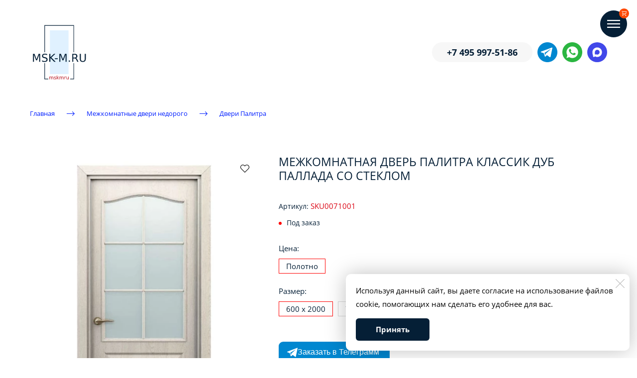

--- FILE ---
content_type: text/html; charset=UTF-8
request_url: https://www.l2.io/ip.js?var=userip
body_size: 25
content:
userip = "18.223.248.99";

--- FILE ---
content_type: image/svg+xml
request_url: https://msk-m.ru/images/006/751/510/6751510/original/logo_mskmru.svg
body_size: 1806
content:
<svg version="1.2" xmlns="http://www.w3.org/2000/svg" viewBox="0 0 200 200" width="200" height="200"><defs><image width="200" height="200" id="img1" href="[data-uri]"/><image  width="109" height="198" id="img2" href="[data-uri]"/></defs><style>.a{fill:#b61521}.b{fill:#e0f1ff}.c{fill:#051f36}</style><use  href="#img1" transform="matrix(1,0,0,1,0,0)"/><path class="a" d="m61.8 234v-13.1h2.6l3.4 8.9 3.3-8.9h2.7v13.1h-1.8v-11.5l-3.3 9h-1.8l-3.4-9v11.5zm23.4-12.7v1.7q-1-0.4-1.9-0.7-0.9-0.2-1.8-0.2-1.4 0-2.2 0.5-0.8 0.6-0.8 1.6 0 0.9 0.5 1.4 0.6 0.4 2 0.7l1.1 0.2q2 0.4 2.9 1.3 1 1 1 2.6 0 1.9-1.3 2.9-1.3 1-3.8 1-0.9 0-1.9-0.3-1.1-0.2-2.2-0.6v-1.8q1.1 0.6 2.1 0.9 1 0.3 2 0.3 1.6 0 2.4-0.6 0.8-0.6 0.8-1.7 0-1-0.6-1.5-0.6-0.5-1.9-0.8l-1.1-0.2q-2-0.4-2.9-1.3-0.9-0.8-0.9-2.3 0-1.8 1.3-2.8 1.2-1 3.3-1 1 0 1.9 0.2 1 0.2 2 0.5zm3.5 12.7v-13.1h1.8v5.5l5.9-5.5h2.3l-6.5 6.1 7 7h-2.4l-6.3-6.3v6.3zm11.8 0v-13.1h2.7l3.3 8.9 3.4-8.9h2.6v13.1h-1.7v-11.5l-3.4 9h-1.8l-3.4-9v11.5zm21.8-6.2q0.6 0.2 1.1 0.9 0.6 0.6 1.1 1.7l1.8 3.6h-1.9l-1.7-3.4q-0.6-1.3-1.3-1.7-0.6-0.4-1.6-0.4h-1.9v5.5h-1.8v-13.1h4q2.2 0 3.3 0.9 1.2 1 1.2 2.9 0 1.2-0.6 2-0.6 0.8-1.7 1.1zm-2.2-5.5h-2.2v4.7h2.2q1.3 0 1.9-0.6 0.7-0.6 0.7-1.7 0-1.2-0.7-1.8-0.6-0.6-1.9-0.6zm8.3 6.8v-8.2h1.8v7.9q0 2.2 0.7 3.1 0.8 0.9 2.5 0.9 1.7 0 2.5-0.9 0.7-0.9 0.7-3.1v-7.9h1.8v8.2q0 2.5-1.2 3.8-1.3 1.4-3.8 1.4-2.5 0-3.8-1.4-1.2-1.3-1.2-3.8z"/><path class="a" d="m71.9 191q0.6-1 1.5-1.6 0.8-0.5 2-0.5 1.5 0 2.3 1.1 0.9 1.1 0.9 3.1v5.9h-1.6v-5.9q0-1.4-0.5-2.1-0.5-0.7-1.6-0.7-1.2 0-2 0.9-0.7 0.8-0.7 2.2v5.6h-1.6v-5.9q0-1.4-0.5-2.1-0.5-0.7-1.6-0.7-1.2 0-1.9 0.9-0.8 0.8-0.8 2.2v5.6h-1.6v-9.8h1.6v1.5q0.6-0.9 1.4-1.4 0.7-0.4 1.8-0.4 1.1 0 1.8 0.6 0.8 0.5 1.1 1.5zm16.2-1.6v1.6q-0.7-0.4-1.4-0.6-0.8-0.1-1.6-0.1-1.2 0-1.8 0.3-0.6 0.4-0.6 1.1 0 0.6 0.5 0.9 0.4 0.4 1.7 0.6l0.5 0.2q1.8 0.3 2.5 1 0.7 0.7 0.7 1.9 0 1.4-1.1 2.2-1.1 0.8-3 0.8-0.7 0-1.6-0.2-0.9-0.2-1.8-0.5v-1.6q0.9 0.4 1.8 0.7 0.8 0.2 1.7 0.2 1.1 0 1.7-0.4 0.7-0.4 0.7-1.1 0-0.7-0.5-1-0.4-0.4-1.9-0.7l-0.6-0.1q-1.5-0.3-2.2-1-0.6-0.6-0.6-1.8 0-1.4 0.9-2.1 1-0.8 2.8-0.8 0.9 0 1.7 0.2 0.8 0.1 1.5 0.3zm3 9.6v-13.7h1.7v8.1l4.8-4.2h2l-5.2 4.6 5.5 5.2h-2.1l-5-4.8v4.8zm18.1-8q0.6-1 1.5-1.6 0.8-0.5 1.9-0.5 1.6 0 2.4 1.1 0.8 1.1 0.8 3.1v5.9h-1.6v-5.9q0-1.4-0.5-2.1-0.5-0.7-1.5-0.7-1.3 0-2 0.9-0.7 0.8-0.7 2.2v5.6h-1.7v-5.9q0-1.4-0.5-2.1-0.5-0.7-1.5-0.7-1.2 0-2 0.9-0.7 0.8-0.7 2.2v5.6h-1.6v-9.8h1.6v1.5q0.6-0.9 1.3-1.4 0.8-0.4 1.9-0.4 1 0 1.8 0.6 0.7 0.5 1.1 1.5zm15.6-2v1.7q-0.3-0.2-0.6-0.3-0.3 0-0.7 0-1.4 0-2.1 0.9-0.8 0.8-0.8 2.5v5.2h-1.6v-9.8h1.6v1.5q0.5-0.9 1.4-1.3 0.8-0.5 1.9-0.5 0.2 0 0.4 0 0.2 0.1 0.5 0.1zm1.5 6.1v-5.9h1.6v5.9q0 1.4 0.6 2.1 0.5 0.6 1.6 0.6 1.3 0 2.1-0.8 0.7-0.8 0.7-2.3v-5.5h1.6v9.8h-1.6v-1.5q-0.6 0.9-1.3 1.3-0.8 0.5-1.8 0.5-1.7 0-2.6-1.1-0.9-1.1-0.9-3.1zm4.1-6.2z"/><path class="b" d="m66 20h68v160h-68z"/><use  href="#img2" x="45" y="1"/><path fill-rule="evenodd" class="c" d="m3.9 135v-29.2h5.9l7.4 19.9 7.5-19.9h5.9v29.2h-3.8v-25.6l-7.6 20h-3.9l-7.5-20v25.6zm51.9-28.2v3.8q-2.2-1-4.2-1.6-2-0.5-3.8-0.5-3.3 0-5 1.3-1.8 1.2-1.8 3.5 0 2 1.2 2.9 1.2 1 4.4 1.6l2.4 0.5q4.4 0.9 6.5 3 2.1 2.1 2.1 5.7 0 4.2-2.8 6.4-2.9 2.2-8.4 2.2-2 0-4.4-0.5-2.3-0.5-4.8-1.4v-4.1q2.4 1.4 4.7 2.1 2.3 0.7 4.5 0.7 3.4 0 5.2-1.4 1.9-1.3 1.9-3.8 0-2.1-1.3-3.3-1.4-1.2-4.4-1.8l-2.4-0.5q-4.4-0.9-6.4-2.8-1.9-1.8-1.9-5.2 0-3.8 2.7-6.1 2.7-2.2 7.5-2.2 2.1 0 4.2 0.4 2.1 0.4 4.3 1.1zm8 28.2v-29.2h3.9v12.4l13.1-12.4h5.1l-14.5 13.6 15.5 15.6h-5.2l-14-14v14zm20.1-9.4v-3.2h10.5v3.2zm16.4 9.4v-29.2h5.9l7.4 19.9 7.5-19.9h5.9v29.2h-3.9v-25.6l-7.5 20h-4l-7.5-20v25.6zm34.9 0v-5h4.1v5zm26.2-13.7q1.3 0.5 2.5 1.9 1.2 1.4 2.4 3.8l4 8h-4.3l-3.7-7.5q-1.4-2.9-2.8-3.9-1.3-0.9-3.7-0.9h-4.3v12.3h-3.9v-29.2h8.9q5 0 7.4 2.1 2.5 2.1 2.5 6.3 0 2.8-1.3 4.6-1.3 1.8-3.7 2.5zm-4.9-12.2h-5v10.3h5q2.8 0 4.3-1.3 1.4-1.3 1.4-3.9 0-2.5-1.4-3.8-1.5-1.3-4.3-1.3zm18.4 14.9v-18.2h4v17.8q0 4.6 1.7 6.7 1.7 2.1 5.5 2.1 3.8 0 5.5-2.1 1.7-2.1 1.7-6.7v-17.8h3.9v18.2q0 5.7-2.8 8.7-2.8 2.9-8.3 2.9-5.5 0-8.4-2.9-2.8-3-2.8-8.7z"/></svg>